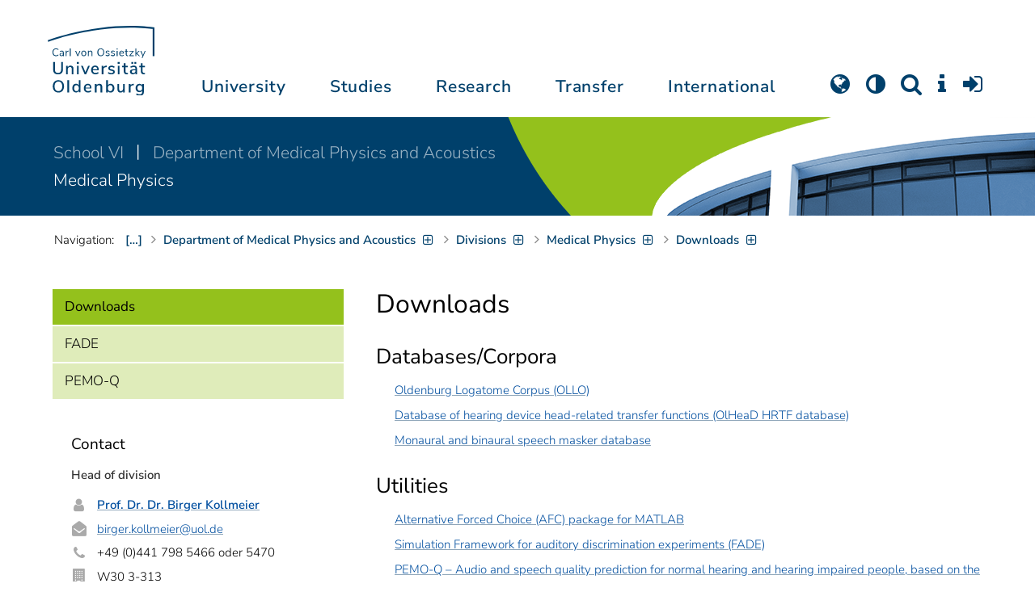

--- FILE ---
content_type: text/html; charset=utf-8
request_url: https://uol.de/en/mediphysics/downloads
body_size: 13868
content:
<!DOCTYPE html>
<html class="uol" lang="en">
<head>
    <meta charset="utf-8">

<!-- 
	This website is powered by TYPO3 - inspiring people to share!
	TYPO3 is a free open source Content Management Framework initially created by Kasper Skaarhoj and licensed under GNU/GPL.
	TYPO3 is copyright 1998-2026 of Kasper Skaarhoj. Extensions are copyright of their respective owners.
	Information and contribution at https://typo3.org/
-->


<title>Downloads // University of Oldenburg</title>
<meta http-equiv="x-ua-compatible" content="IE=edge">
<meta name="generator" content="TYPO3 CMS">
<meta name="robots" content="index, follow">
<meta name="viewport" content="width=device-width, initial-scale=1">
<meta name="apple-mobile-web-app-title" content="Carl von Ossietzky Universität Oldenburg">


<link rel="stylesheet" href="/_assets/d433799a7157dc4ba6bb3ee09f89cb2e/Assets/Css/fonts.css?1769091518" media="all">
<link rel="stylesheet" href="/typo3temp/assets/compressed/media2click-cf52221afda840b4772c55ad85526fef.css?1769091621" media="all">
<link rel="stylesheet" href="/typo3temp/assets/compressed/ecb3e01623a42af68084ccb4b40d310f-57e375b349977061a3be8880c79a5126.css?1769091621" media="all">
<link rel="stylesheet" href="/typo3temp/assets/compressed/ods_osm-999a60e81ad17ed8cbd5a0f9a61a5783.css?1769091621" media="all">
<link rel="stylesheet" href="/typo3temp/assets/compressed/bootstrap.min-dbcf6717c58100fa862f75362380fe4b.css?1769091621" media="all">
<link rel="stylesheet" href="/typo3temp/assets/compressed/uol-fontawesome-3c158a9c600f4bb0e0cad33e5da33075.css?1769091621" media="all">
<link rel="stylesheet" href="/typo3temp/assets/compressed/flexslider-ea9f297607ef537c09211b61422834e7.css?1769091621" media="all">
<link rel="stylesheet" href="/typo3temp/assets/compressed/uol-flexslider-6dcbf59f5a66e4cf647311acc3d10b73.css?1769091621" media="all">
<link rel="stylesheet" href="/typo3temp/assets/compressed/magnific-popup-9abcf9bd262b29b8cb7089f409dd1d58.css?1769091621" media="all">
<link rel="stylesheet" href="/typo3temp/assets/compressed/owl.carousel.min-c67668cd94556189199315cf71aec862.css?1769091621" media="all">
<link rel="stylesheet" href="/typo3temp/assets/compressed/owl.theme.default-89109fafc2bf40de50f9fedcd811b08f.css?1769091621" media="all">
<link rel="stylesheet" href="/typo3temp/assets/compressed/perfect-scrollbar-4b05ba20d2d09f04836ee586a148e998.css?1769091621" media="all">
<link rel="stylesheet" href="/typo3temp/assets/compressed/uol-b5fac7216b22f4a4fe05fa88b4def2db.css?1769091621" media="all">
<link rel="stylesheet" href="/typo3temp/assets/compressed/jquery.fancybox.min-f8f3d12cc99ad6faf6c63e25ecc309c8.css?1769091621" media="all">
<link rel="stylesheet" href="/typo3temp/assets/compressed/custom-4d23fe6015f5a3be3ab2b7e3d8a9f872.css?1769091621" media="all">



<script src="/typo3temp/assets/compressed/hasjs-a533ac8bd1a914ba7ca31951a5df8f65.js?1769091621"></script>
<script src="/typo3temp/assets/compressed/jquery-3.6.0.min-e7199456bf076d0bbd13047c3109c9ad.js?1769091621"></script>
<script src="/typo3temp/assets/compressed/popper.min-14c23b2dd425e0a3c89333285fc6f186.js?1769091621"></script>
<script src="/typo3temp/assets/compressed/ekko-lightbox.min-3c473e0a339f010c07feca90d2720288.js?1769091621"></script>
<script>
    const m2cCookieLifetime = "7";
</script>

<!--[if lt IE 9]>
<script src="https://oss.maxcdn.com/html5shiv/3.7.2/html5shiv.min.js"></script>
<script src="https://oss.maxcdn.com/respond/1.4.2/respond.min.js"></script>
<link rel="stylesheet" type="text/css" href="/typo3conf/ext/unioltemplate/Resources/Public/Assets/Css/vc_lte_ie9.min.css" media="screen">
<![endif]-->
<!--[if IE  8]>
<link rel="stylesheet" type="text/css" href="/typo3conf/ext/unioltemplate/Resources/Public/Assets/Css/vc-ie8.min.css" media="screen">
<![endif]-->
<script>
var prefersDarkScheme;
var currentTheme;
function checkDarkMode() {
  prefersDarkScheme = window.matchMedia("(prefers-color-scheme: dark)");
  currentTheme = localStorage.getItem("color-mode");
  if (currentTheme == "dark") {
    document.documentElement.setAttribute("data-colormode", "dark");
  } else if (currentTheme == "light") {
    document.documentElement.setAttribute("data-colormode", "light");
  } else {
    if(prefersDarkScheme.matches) {
      document.documentElement.setAttribute("data-colormode", "system-dark");
    } else {
      document.documentElement.setAttribute("data-colormode", "system-light");
    }
  }
  setTimeout(checkDarkMode, 5000);
  return currentTheme;
}
checkDarkMode();
</script>

	<link rel="apple-touch-icon" sizes="180x180" href="/_assets/d433799a7157dc4ba6bb3ee09f89cb2e/Assets/Images/apple-touch-icon.png?v=3&amp;1769091519">
	<link rel="icon" type="image/png" href="/_assets/d433799a7157dc4ba6bb3ee09f89cb2e/Assets/Images/apple-touch-icon-120x120.png?v=3&amp;1769091519" sizes="120x120">
	<link rel="icon" type="image/png" href="/_assets/d433799a7157dc4ba6bb3ee09f89cb2e/Assets/Images/apple-touch-icon-152x152.png?v=3&amp;1769091519" sizes="152x152">
	<link rel="icon" type="image/png" href="/_assets/d433799a7157dc4ba6bb3ee09f89cb2e/Assets/Images/android-chrome-192x192.png?v=3&amp;1769091519" sizes="192x192">
	<link rel="icon" type="image/png" href="/_assets/d433799a7157dc4ba6bb3ee09f89cb2e/Assets/Images/android-chrome-512x512.png?v=3&amp;1769091519" sizes="512x512">
	<link rel="icon" type="image/png" href="/_assets/d433799a7157dc4ba6bb3ee09f89cb2e/Assets/Images/favicon-16x16.png?v=5&amp;1769091519" sizes="16x16">
	<link rel="icon" type="image/png" href="/_assets/d433799a7157dc4ba6bb3ee09f89cb2e/Assets/Images/favicon-32x32.png?v=4&amp;1769091519" sizes="32x32">
	<link rel="manifest" href="/_assets/d433799a7157dc4ba6bb3ee09f89cb2e/Assets/Images/site.webmanifest?v=1&amp;1769091519">
	<link rel="mask-icon" href="/_assets/d433799a7157dc4ba6bb3ee09f89cb2e/Assets/Images/safari-pinned-tab.svg?v=1&amp;1769091519" color="#0059ab">
	<link rel="shortcut icon" href="/_assets/d433799a7157dc4ba6bb3ee09f89cb2e/Assets/Images/favicon-16x16.png?v=5&amp;1769091519">
	<meta name="msapplication-TileColor" content="#da532c">
	<meta name="msapplication-TileImage" content="/_assets/d433799a7157dc4ba6bb3ee09f89cb2e/Assets/Images/mstile-150x150.png?v=1&amp;1769091519">
	<meta name="theme-color" content="#ffffff">






<link rel="canonical" href="https://uol.de/en/mediphysics/downloads">

<link rel="alternate" hreflang="de-DE" href="https://uol.de/mediphysik/downloads">
<link rel="alternate" hreflang="en-US" href="https://uol.de/en/mediphysics/downloads">
<link rel="alternate" hreflang="x-default" href="https://uol.de/mediphysik/downloads">
<script type="application/ld+json" id="ext-schema-jsonld">{"@context":"https://schema.org/","@type":"WebPage"}</script>
</head>
<body id="p20108" class=" t3 header-3 layout0">
<div id="wrapper" class="default">
    <nav id="sprungnavi">
	<p><a href="#sprung_sprache" accesskey="1"><strong>Navigation</strong></a> [<code>Access-Key 1</code>]</p>
	<ul>
		<li><a id="sprung_sprache" accesskey="8" href="#language_menu" lang="en">Choose other language</a> [<code>Access-Key 8</code>]</li>
		<li><a id="sprung_inhalt" accesskey="2" href="#content">Zum Inhalt springen</a> [<code>Access-Key 2</code>]</li>
		<li><a id="sprung_suche" href="#searchform">Zur Suche springen</a> [<code>Access-Key 4</code>]</li>
		<li><a id="sprung_hauptnavi" accesskey="6" href="#nav-top">Zur Hauptnavigation springen</a> [<code>Access-Key 6</code>]</li>
		<li><a id="sprung_zielgr" accesskey="9" href="#zielgruppennavi">Zur Zielgruppennavigation springen</a> [<code>Access-Key 9</code>]</li>
		<li><a id="sprung_bc" accesskey="7" href="#navizeile">Zur Brotkrumennavigation springen</a> [<code>Access-Key 7</code>]</li>
		<li><a id="sprung_acc" href="/barrierefreiheit">Informationen zur Barrierefreiheit</a></li>
	</ul>
</nav>

<header id="header" class="main-header header-3">
	<div id="header-container" class="container">
		<div id="uol_logo" class="header-logo">
			<a title="Carl von Ossietzky Universität Oldenburg - Offen für neue Wege." rel="home" href="/en/">
				<img width="132" height="85"
					src="/_assets/d433799a7157dc4ba6bb3ee09f89cb2e/Assets/Images/UOL-Logo.svg?1769091519" style="width:132px" alt="Carl von Ossietzky Universität Oldenburg"/>

			</a>
		</div>

		<div id="mainmenu" class="menu-main-inner">
			<nav id="nav-mega" role="navigation"><ul id="nav-top" class="nav nav-menu level-1"><li id="menu-item-57057" class="nav-item item-1"><a href="/en/about" title="University">University</a><ul class="row level-2 uol-submenu"><li class="btn-portal"><a href="/en/about">About the University</a></li><li id="menu-item-57081" class="menu-item item-1 menu-col-mode-0"><a href="/en/outline" title="Profile">Profile</a><ul class="level-3"><li><a href="/en/outline" title="About">About</a></li><li><a href="/en/equal-opportunities" title="Equal Opportunities">Equal Opportunities</a></li><li><a href="/en/digitalisation" title="Digitalisation">Digitalisation</a></li><li><a href="/en/climate-action-and-sustainability" title="Climate Action and Sustainability">Climate Action and Sustainability</a></li><li><a href="/en/teaching-mission-statement" title="Mission statement on Teaching">Mission statement on Teaching</a></li><li><a href="/en/outline/history" title="Historical dates">Historical dates</a></li><li><a href="/en/outline/naming-chronology" title="Chronology of the naming">Chronology of the naming</a></li><li><a href="/en/pictures" title="Pictures of the university">Pictures of the university</a></li><li><a href="/en/contact" title="Contact, Maps and Directions">Contact, Maps and Directions</a></li></ul></li><li id="menu-item-57072" class="menu-item item-2 menu-col-mode-0"><a href="/en/news" title="News">News</a><ul class="level-3"><li><a href="/en/news" title="News articles">News articles</a></li><li><a href="/en/jobs" title="Jobs">Jobs</a></li><li><a href="/en/eventcalendar" title="Event calendar">Event calendar</a></li><li><a href="/en/einblicke" title="EINBLICKE - research magazine">EINBLICKE - research magazine</a></li><li><a href="/en/uni-info" title="UNI-INFO - university newspaper">UNI-INFO - university newspaper</a></li></ul></li><li id="menu-item-57058" class="menu-item item-3 menu-col-mode-0"><a href="/en/institutions" title="Institutions">Institutions</a><ul class="level-3"><li><a href="/en/board" title="Presidential board">Presidential board</a></li><li><a href="/en/bodies" title="Bodies">Bodies</a></li><li><a href="/en/central-administration" title="Central administration and units of the presidential board">Central administration and units of the presidential board</a></li><li><a href="/en/bis" title="University library">University library</a></li><li><a href="/en/institutions" title="Institutions (A-Z)">Institutions (A-Z)</a></li><li><a href="/en/organisation-chart" title="Organisation chart of the university">Organisation chart of the university</a></li></ul></li><li id="menu-item-57065" class="menu-item item-4 menu-col-mode-0"><a href="/en/schools" title="Schools and Departments">Schools and Departments</a><ul class="level-3"><li><a href="/en/school1" title="School I: School of educational and social sciences">School I: School of educational and social sciences</a></li><li><a href="/en/school2" title="School II: School of computing science, business administration, economics, and law">School II: School of computing science, business administration, economics, and law</a></li><li><a href="/en/school3" title="School III: School of linguistics and cultural studies">School III: School of linguistics and cultural studies</a></li><li><a href="/en/fk4" title="School IV: School of humanities and social sciences">School IV: School of humanities and social sciences</a></li><li><a href="/en/school5" title="School V: School of mathematics and science">School V: School of mathematics and science</a></li><li><a href="/en/school6" title="School VI: School of medicine and health sciences">School VI: School of medicine and health sciences</a></li></ul></li></ul></li><li id="menu-item-57022" class="nav-item item-2"><a href="/en/students" title="Studies">Studies</a><ul class="row level-2 uol-submenu"><li class="btn-portal"><a href="/en/students">Student InfoPortal</a></li><li id="menu-item-57046" class="menu-item item-1 menu-col-mode-0">Study decision<ul class="level-3"><li><a href="/en/students/degree-programmes" title="Degree programmes">Degree programmes</a></li><li><a href="/en/students/application" title="Application and enrolment">Application and enrolment</a></li><li><a href="/en/students/campus-life" title="Campus life">Campus life</a></li><li><a href="/en/students/fees/financing-your-studies" title="Financing your studies">Financing your studies</a></li></ul></li><li id="menu-item-57036" class="menu-item item-2 menu-col-mode-0"><a href="/en/students/study-organisation" title="Study organisation">Study organisation</a><ul class="level-3"><li><a href="/en/students/study-entry" title="Study entry">Study entry</a></li><li><a href="https://elearning.uni-oldenburg.de/dispatch.php/search/angebot?trail%5Bindex%5D%5Bname%5D=Studienangebot+von+A+bis+Z&amp;trail%5Bindex%5D%5Bactn%5D=index&amp;cancel_login=1" target="target=_blank" rel="noreferrer" title="Course catalogue">Course catalogue</a></li><li><a href="/en/students/timetable" title="Creating timetable">Creating timetable</a></li><li><a href="/en/students/academic-calendar" title="Academic calendar">Academic calendar</a></li><li><a href="/en/students/exams" title="Exams">Exams</a></li><li><a href="/en/students/recognition" title="Recognition">Recognition</a></li><li><a href="/en/students/enrolment-affairs" title="Enrolment affairs">Enrolment affairs</a></li><li><a href="/en/students/workshops" title="Further workshops">Further workshops</a></li><li><a href="/en/students/fees" title="Fees and financing">Fees and financing</a></li></ul></li><li id="menu-item-57029" class="menu-item item-3 menu-col-mode-0"><a href="/en/students/perspectives-after-graduation" title="Perspectives after graduation">Perspectives after graduation</a><ul class="level-3"><li><a href="/en/careerday" title="Career Day">Career Day</a></li><li><a href="/en/career-advice" title="Career counselling">Career counselling</a></li><li><a href="/en/zskb/counselling/doctorate" title="Doing a PhD">Doing a PhD</a></li><li><a href="/en/alumni-relations" title="Alumni">Alumni</a></li><li><a href="/en/giz" title="Setting up business">Setting up business</a></li></ul></li><li id="menu-item-57023" class="menu-item item-4 menu-col-mode-0"><a href="/en/c3l" title="Lifelong Learning">Lifelong Learning</a><ul class="level-3"><li><a href="/en/c3l" title="Part-time bachelor&#039;s and master&#039;s degrees for working professionals">Part-time bachelor's and master's degrees for working professionals</a></li><li><a href="/en/teaching/higher-education/zertifikat" title="Higher education didactics certificate">Higher education didactics certificate</a></li><li><a href="/en/c3l/guest-students" title="Guest students">Guest students</a></li><li><a href="/en/c3l/open-university" title="Open university">Open university</a></li></ul></li></ul></li><li id="menu-item-56994" class="nav-item item-3"><a href="/en/academic-research" title="Research">Research</a><ul class="row level-2 uol-submenu"><li class="btn-portal"><a href="/en/academic-research">Academic Research</a></li><li id="menu-item-57014" class="menu-item item-1 menu-col-mode-0"><a href="/en/academic-research" title="Research">Research</a><ul class="level-3"><li><a href="/en/guiding-themes-research-areas" title="Research profile of the university">Research profile of the university</a></li><li><a href="/en/excellencestrategy" title="Excellence strategy">Excellence strategy</a></li><li><a href="/en/academic-research/collaborative-research-projects" title="Collaborative research projects">Collaborative research projects</a></li><li><a href="/en/academic-research/junior-research-groups" title="Junior research groups">Junior research groups</a></li><li><a href="/en/academic-research/centres" title="Centres">Centres</a></li><li><a href="/en/academic-research/non-university-research-institutions-on-campus" title="Non-university research institutions on campus">Non-university research institutions on campus</a></li><li><a href="/en/academic-research/quality-assurance" title="Quality assurance">Quality assurance</a></li></ul></li><li id="menu-item-60096" class="menu-item item-2 menu-col-mode-0"><a href="/en/academic-research/academic-career-paths" title="Academic Career Paths">Academic Career Paths</a><ul class="level-3"><li><a href="/en/academic-research/academic-career-paths/strategic" title="Strategic">Strategic</a></li><li><a href="/en/research/academic-career-paths/prospective-doctoral-candidates" title="Prospective doctoral candidates">Prospective doctoral candidates</a></li><li><a href="/en/academic-research/academic-career-paths/doctoral-candidates" title="Doctoral candidates">Doctoral candidates</a></li><li><a href="/en/research/academic-career-paths/postdocs" title="Postdocs">Postdocs</a></li><li><a href="/en/research/academic-career-paths/junior-professorship-and-junior-research-group-leader" title="Junior professorship and junior research group leader">Junior professorship and junior research group leader</a></li><li><a href="/en/academic-research/academic-career-paths/leadership-in-science" title="Leadership in science">Leadership in science</a></li><li><a href="/en/academic-research/academic-career-paths/alliances-and-networks" title="Alliances and Networks">Alliances and Networks</a></li></ul></li><li id="menu-item-56995" class="menu-item item-3 menu-col-mode-0"><a href="/en/academic-research/researchfunding" title="Funding and advice">Funding and advice</a><ul class="level-3"><li><a href="/en/academic-research/funding-by-the-university/young-reseachers-fellowship" title="Funding by the university of Oldenburg">Funding by the university of Oldenburg</a></li><li><a href="/en/researchfunding/national-funding" title="National funding">National funding</a></li><li><a href="/en/researchfunding/international-funding" title="International funding">International funding</a></li><li><a href="/en/promotingyoungresearchers" title="Funding in qualification stages">Funding in qualification stages</a></li><li><a href="/en/researchfunding/scientific-awards-and-miscellaneous-supporting-grants" title="Scientific awards and miscellaneous supporting grants">Scientific awards and miscellaneous supporting grants</a></li></ul></li></ul></li><li id="menu-item-113611" class="nav-item item-4"><a href="/en/transfer" title="Transfer">Transfer</a><ul class="row level-2 uol-submenu"><li class="btn-portal"><a href="/en/transfer">Knowledge and Technology Transfer</a></li><li id="menu-item-113653" class="menu-item item-1 menu-col-mode-0"><a href="/en/transfer/knowledge-transfer" title="Knowledge transfer">Knowledge transfer</a><ul class="level-3"><li><a href="/en/academic-research/knowledge-transfer" title="Science communication">Science communication</a></li><li><a href="/en/transfer/knowledge-transfer/region" title="Transfer to the region">Transfer to the region</a></li><li><a href="/en/c3l" title="Lifelong learning (C3L)">Lifelong learning (C3L)</a></li></ul></li><li id="menu-item-113654" class="menu-item item-2 menu-col-mode-0"><a href="/en/transfer/technology-and-patents" title="Technology transfer">Technology transfer</a><ul class="level-3"><li><a href="/en/transfer/technology-and-patents/patents-and-property-rights" title="Patents and licences">Patents and licences</a></li><li><a href="/en/transfer/affiliated-institutes" title="An-Institutes">An-Institutes</a></li><li><a href="/en/transfer/technology-and-patents/science-and-business" title="Business partnerships">Business partnerships</a></li></ul></li><li id="menu-item-113655" class="menu-item item-3 menu-col-mode-0"><a href="/en/giz" title="start-up support">start-up support</a><ul class="level-3"><li><a href="/en/giz" title="Start-up and Innovation Centre (GIZ)">Start-up and Innovation Centre (GIZ)</a></li><li><a href="/en/giz/start-up-support" title="Advice and funding">Advice and funding</a></li><li><a href="/en/giz/events" title="Formats and events">Formats and events</a></li><li><a href="/en/giz/startups" title="Startup-Portraits">Startup-Portraits</a></li><li><a href="/en/giz/entrepreneurship-courses" title="Chairs for Entrepreneurship &amp; Innovation Management">Chairs for Entrepreneurship & Innovation Management</a></li><li><a href="/en/giz/ueber-das-giz/cooperation" title="Networks &amp; Partnerships">Networks & Partnerships</a></li></ul></li><li id="menu-item-113656" class="menu-item item-4 menu-col-mode-0"><a href="/en/transfer/places" title="Places of transfer">Places of transfer</a><ul class="level-3"><li><a href="/en/transfer/offers-at-the-innovation-campus" title="Innovation campus">Innovation campus</a></li><li><a href="/en/academic-research/knowledge-transfer/schlaues-haus-oldenburg" title="Schlaues Haus Oldenburg (SHO)">Schlaues Haus Oldenburg (SHO)</a></li><li><a href="/en/botanical-garden" title="Botanical garden">Botanical garden</a></li></ul></li></ul></li><li id="menu-item-56972" class="nav-item item-5"><a href="/en/international" title="International">International</a><ul class="row level-2 uol-submenu"><li class="btn-portal"><a href="/en/international">University of Oldenburg - International</a></li><li id="menu-item-56988" class="menu-item item-1 menu-col-mode-0"><a href="/en/welcome-to-oldenburg" title="Welcome to Oldenburg!">Welcome to Oldenburg!</a><ul class="level-3"><li><a href="/en/study-in-oldenburg" title="International degree students">International degree students</a></li><li><a href="/en/exchange-studies" target="_blank" title="International exchange students">International exchange students</a></li><li><a href="/en/international-researchers-and-staff-in-oldenburg/international-doctoral-candidates" title="International doctoral candidates">International doctoral candidates</a></li><li><a href="/en/international-researchers-and-staff" title="International researchers / postdocs / university staff">International researchers / postdocs / university staff</a></li><li><a href="/en/refugees" title="Services and programmes for refugees">Services and programmes for refugees</a></li></ul></li><li id="menu-item-56982" class="menu-item item-2 menu-col-mode-0"><a href="/en/international#c316300" title="International destinations">International destinations</a><ul class="level-3"><li><a href="/en/going-abroad" title="Students">Students</a></li><li><a href="/en/academic-research/academic-career-paths/doctoral-candidates#c758490" title="Doctoral candidates">Doctoral candidates</a></li><li><a href="/en/research/academic-career-paths/postdocs#c706212" title="Postdocs">Postdocs</a></li><li><a href="/en/io/funding-of-international-mobility-and-cooperation" title="Researchers">Researchers</a></li><li><a href="/en/erasmus-stt" title="University staff">University staff</a></li></ul></li><li id="menu-item-56978" class="menu-item item-3 menu-col-mode-0"><a href="/en/international" title="Global network">Global network</a><ul class="level-3"><li><a href="/en/partnerships" title="Partner universities">Partner universities</a></li><li><a href="/en/partnerships/strategic-partner-universities" title="Strategic partner universities">Strategic partner universities</a></li><li><a href="/en/erasmus" title="Erasmus+ programme">Erasmus+ programme</a></li><li><a href="/en/international/projects" title="International Project Showcase">International Project Showcase</a></li><li><a href="/en/international/international-project-funding" title="Promotion of international projects">Promotion of international projects</a></li><li><a href="/en/io/national-code-of-conduct" title="National code of conduct on foreign students">National code of conduct on foreign students</a></li></ul></li><li id="menu-item-56973" class="menu-item item-4 menu-col-mode-0"><a href="/en/international#c316297" title="International university">International university</a><ul class="level-3"><li><a href="/en/internationalisation-strategy" title="Internationalisation strategy">Internationalisation strategy</a></li><li><a href="/en/students/international-degree-programmes" title="International degree programmes">International degree programmes</a></li><li><a href="/en/school3/language-centre" title="Language courses">Language courses</a></li><li><a href="/en/internationalisation-at-home" title="Student networking">Student networking</a></li><li><a href="/en/glossary" title="University terms German-English">University terms German-English</a></li><li><a href="/en/lehramtinternational" title="Internationalising teacher education">Internationalising teacher education</a></li></ul></li></ul></li></ul></nav>
		</div>

		
		<ul id="service_nav" class="nav nav-pills pull-right nav-service">
			<li id="service_lang">
				<a href="#tab-language-menu-mobile" data-toggle="tab"><i class="fa fa-globe"></i></a>
			</li>
			<li id="service_colormode">
				<a href="#tab-colormode-mobile" data-toggle="tab" title="Dark mode"><i class="fa fa-adjust"></i></a>
			</li>
			<li id="service_search">
				<a href="#tab-search-mobile" accesskey="4" data-toggle="tab"><i class="fa fa-search"></i></a>
			</li>
			<li id="service_info">
				<a href="#tab-info-mobile" data-toggle="tab"><i class="fa fa-info"></i></a>
			</li>
			<li id="service_login">
				<a href="#tab-login-mobile" data-toggle="tab"><i class="fa fa-sign-in"></i></a>
			</li>
		</ul>
		

		<div class="x-nav-menu-toggle">
			<div class="x-nav-menu-toggle-inner">
				<div class="x-nav-menu-toggle-icon"><span></span></div>
			</div>
		</div>

		<div id="tab-mobile" class="tab-content">
			<div class="tab-pane fade popover" id="tab-language-menu-mobile">
				<h4 class="lang_de">Sprache wechseln</h4>
				<h4 class="lang_en">Change Language</h4>
					
					<ul id="language_menu_mobile" class="language-menu">
						
							
									
										<li class="NO SPC flag_de">
											<a class="linked-language" href="/mediphysik/downloads" title="Deutsch"><span class="langcode">de</span>Deutsch</a>
										</li>
									
								
						
							
									<li class="CUR flag_en">
										<span class="langcode">en</span>English
									</li>
								
						
							
									
								
						
							
									
								
						
							
									
								
						
							
									
								
						
							
									
								
						
							
									
								
						
							
									
								
						
					</ul>
					

				<span class="btn-close"><i class="fa fa-close"></i></span>
			</div>
			<div class="tab-pane fade popover" id="tab-colormode-mobile">
				<h4 class="lang_de">Hell-/Dunkelmodus</h4><h4 class="lang_en">Light mode / Dark mode</h4>
				<div id="colormode-wrap"><a class="color-mode__btn system"><span></span><b class="lang_de">Systemstandard</b><b class="lang_en">System standard</b></a>
					<a class="color-mode__btn light"><span></span><b class="lang_de">Hell</b><b class="lang_en">Light</b></a>
					<a class="color-mode__btn dark"><span></span><b class="lang_de">Dunkel</b><b class="lang_en">Dark</b></a>
					<!-- div class="colormode-bw"><input id="colormode_bw" name="colormodebw" type="checkbox"><label for="colormode_bw"><span class="lang_de">schwarz-weiß</span></label></div -->

				</div>
				<p class="text-center" style="margin-bottom:0"><a href="https://uol.de/p88187" class="button_inline lang_de">Info und Anleitung</a>
				<a href="https://uol.de/p88187en" class="button_inline lang_en">Info and instruction</a>
				</p>
				<span class="btn-close"><i class="fa fa-close"></i></span>
			</div>
			<div class="tab-pane fade popover" id="tab-search-mobile">
				<div id="search-wrap">
					<label for="suchfeld"><span class="lang_de">Suche</span> <span class="lang_en">Search</span></label>
					<form role="search" class="search-form" method="get" action="/suche" accept-charset="utf-8">
						<input type="text" value="" name="q" id="suchfeld">
						<p style="padding-left:2px"><input type="checkbox" id="s_extsuche" name="extsuche" value="goo" checked="checked" style="margin-right:4px"><label for="s_extsuche" style="cursor:pointer">&nbsp;<span class="lang_en">Embed&nbsp;</span><img src="https://uol.de/img/objekte/google.png" title="Google" alt="Google" style="height:1.3em;"><span class="lang_de">-Suche einbinden</span><span class="lang_en">&nbsp;search</span></label>
							<span class="google-dsgvo-hinweis lang_de">(Mit der Aktivierung der Google-Suche bestätigen Sie, dass Sie mit der Einbindung und der dazu erforderlichen Datenübermittlung an Google einverstanden sind.)</span>
							<span class="google-dsgvo-hinweis lang_en">(By activating Google Search, you confirm that you agree to the integration and the necessary data transfer to Google.)</span>
							<script>document.getElementById("s_extsuche").checked = localStorage.getItem("uol_extsuche") == 'goo' ? true : false;</script>
							<input type="hidden" name="ie" value="utf-8">
							<input type="hidden" name="oe" value="utf-8">
							<input type="hidden" name="cx" value="009619950304644246032:tmpbaar2o8i">
							<input type="hidden" name="cof" value="FORID:9">
							<input type="hidden" name="t3f" value="j">

						</p>
						<button type="submit"><span class="lang_de">suchen</span><span class="lang_en">search</span></button>
					</form>
				</div>
				<span class="btn-close"><i class="fa fa-close"></i></span>
			</div>
			<div class="tab-pane fade popover" id="tab-info-mobile">
				<ul class="sub-menu"><li class="menu-item menu-item-type-custom menu-item-object-custom"><a href="/en/alumni-relations" title="Alumni Relations">Alumni Relations</a></li><li class="menu-item menu-item-type-custom menu-item-object-custom"><a href="/en/employees" title="Information for employees">Information for employees</a></li><li class="menu-item menu-item-type-custom menu-item-object-custom"><a href="/en/c3l/guest-students" title="Guest Students">Guest Students</a></li><li class="menu-item menu-item-type-custom menu-item-object-custom"><a href="/en/refugees" title="Services and Programmes for Refugees">Refugees</a></li><li class="menu-item menu-item-type-custom menu-item-object-custom"><a href="/en/giz" title="Entrepreneurs">Entrepreneurs</a></li><li class="menu-item menu-item-type-custom menu-item-object-custom"><a href="/en/welcome-to-oldenburg" title="International people">International people</a></li><li class="menu-item menu-item-type-custom menu-item-object-custom"><a href="/en/teaching" title="For lecturers and students">For lecturers and students</a></li><li class="menu-item menu-item-type-custom menu-item-object-custom"><a href="/en/students/study-organisation" title="Students">Students</a></li><li class="menu-item menu-item-type-custom menu-item-object-custom"><a href="/en/academic-research/academic-career-paths" title="Early Career Researchers">Early Career Researchers</a></li></ul>
				<span class="btn-close"><i class="fa fa-close"></i></span>
			</div>
			<div class="tab-pane fade popover" id="tab-login-mobile">
				<h4>Login</h4>
				<ul class="cleanmenu geweitet logins">
					<li id="studip-mobil">
						<a id="siplogo" class="loginlink" href="https://elearning.uni-oldenburg.de"
							 title="Stud.IP - Campus- und Lernmanagementsystem ">CampusPortal&nbsp;<span style="display: inline-block; background-image: url(/_assets/d433799a7157dc4ba6bb3ee09f89cb2e/Assets/Images/studip_logo.svg?v=1723061785); height: 22px; width: 64px; background-size: contain; background-repeat: no-repeat;"></span>
						</a>
					</li>
					<li id="peoeip-desktop">
						<a id="peoeiplink" class="loginlink" href="https://personalentwicklung.elearning.uni-oldenburg.de/" title="Personalweiterbildung PEOE.IP"><span class="lang_de">Personalweiterbildung</span><span class="lang_en">Staff training</span>&nbsp;<span id="head_peoeiplogo" style="display: inline-block; background-image: url(/_assets/d433799a7157dc4ba6bb3ee09f89cb2e/Assets/Images/peoeip-logo.svg?v=1723061785); height: 22px; width: 64px; background-size: contain; background-repeat: no-repeat;"></span>
					  </a>
					</li>
					<li id="verwportal-desktop"><a id="verwaltlink" class="loginlink" href="https://uol.de/verwaltungsportal" title="Portal der Verwaltung"><span class="lang_de">Portal der Verwaltung</span><span class="lang_en">Portal of the Administration</span></a>
					</li>
					<li id="bewerbungsportale"><h4>Application portal for study places</h4>
<ul class="geweitet"> 	<li><a href="https://my.uni-assist.de/" target="_blank" title="uni-assist - My assist">Uni-assist:<em> </em>for international applicants</a></li> </ul></li>

				</ul>

				<span class="btn-close"><i class="fa fa-close"></i></span>
			</div>
		</div>
	</div>

</header>

    <div id="wrapper-content" class="clearfix test2">
        











<div id="instbar">
    <div class="inner">

        

        
            
                    <div class="fk kurz">
                        <a title="School VI - Medicine and Health Sciences" href="/en/school6">
                            School VI
                        </a>
                    </div>
                
        
        
        
            <div class="einr">
                <a title="Department of Medical Physics and Acoustics" href="/en/mediphysics-acoustics">
                    Department of Medical Physics and Acoustics
                </a>
            </div>
        
        
        
            <div class="abt">
                <a href="/en/mediphysics-acoustics/mediphysics">
                    Medical Physics
                </a>
            </div>
        
    </div>
</div>

        <main class="site-content-page">
            <div class="container">
                

<div id="content">
	
	<div id="content_header">




    

<div id="navizeile_platzhalter"><nav id="navizeile" aria-label="breadcrumb"><span id="bclabel">Navigation:</span><ol aria-describedby="bclabel"><li id="navp3" class="bcitem hide-sub- curifsub"><a href="/en/" target="_top" class="bclink"><span>Home</span></a><ul class="sublinks" id="navcount3"><li><a href="/en/about" target="_top">About the University</a></li><li><a href="/en/students" target="_top">Students</a></li><li><a href="/en/academic-research" target="_top">Academic Research</a></li><li><a href="/en/transfer" target="_top">Knowledge and Technology Transfer</a></li><li><a href="/en/international" target="_top">International</a></li></ul></li><li id="navp14" class="bcitem hide-sub- curifsub"><a href="/en/about" target="_top" class="bclink"><span>About the University</span></a><ul class="sublinks" id="navcount14"><li><a href="/en/outline" target="_top">Profile of the university</a></li><li><a href="/en/news" target="_top">News</a></li><li><a href="/en/administration-and-organisation" target="_top">Administration and Organisation</a></li><li><a href="/en/schools" target="_top">Schools</a></li><li><a href="/en/institutions" target="_top">Institutions</a></li><li><a href="/en/jobs" target="_top">Job vacancies</a></li><li><a href="/en/contact" target="_top">Maps and Directions</a></li><li><a href="/en/information-for" target="_top">Information for ...</a></li></ul></li><li id="navp8" class="bcitem hide-sub- curifsub"><a href="/en/schools" target="_top" class="bclink"><span>Schools</span></a><ul class="sublinks" id="navcount8"><li><a href="/en/school1" target="_top">I. School of Educational and Social Sciences</a></li><li><a href="/en/school2" target="_top">II. School of Computing Science, Business Administration, Economics, and Law</a></li><li><a href="/en/school3" target="_top">III. School of Linguistics and Cultural Studies</a></li><li><a href="/en/fk4" target="_top">IV. School of Humanities and Social Sciences</a></li><li><a href="/en/school5" target="_top">V. School of Mathematics and Science</a></li><li><a href="/en/school6" target="_top">School VI - Medicine and Health Sciences</a></li><li><a href="/en/schools" target="_top">&ndash; Overview: Schools / Departments / Working Groups</a></li></ul></li><li id="navp29" class="bcitem hide-sub- curifsub"><a href="/en/school6" target="_top" class="bclink"><span>School VI</span></a><ul class="sublinks" id="navcount29"><li><a href="/en/school6/profile-and-structure" target="_top">Profile and Structure</a></li><li><a href="/en/school6/studies-teaching" target="_top">Studies & Teaching</a></li><li><a href="/en/school6/clinical-partner" target="_top">Clinical partner</a></li><li><a href="/en/school6/research-at-umo" target="_top">Research at UMO</a></li><li><a href="/en/school6/early-career" target="_top">Early career researchers</a></li><li><a href="/en/school6/international" target="_top">International Affairs</a></li><li><a href="/en/school6/equal-opportunity" target="_top">Equal Opportunity</a></li></ul></li><li id="navp26388" class="bcitem hide-sub- curifsub"><a href="/en/mediphysics-acoustics" target="_top" class="bclink"><span>Department of Medical Physics and Acoustics</span></a><ul class="sublinks" id="navcount26388"><li><a href="/en/mediphysics-acoustics/department" target="_top">Department</a></li><li><a href="/en/mediphysics-acoustics/divisions" target="_top">Divisions</a></li><li><a href="/en/mediphysics-acoustics/professorships" target="_top">Professorships</a></li><li><a href="/en/mediphysics-acoustics/studies-and-teaching" target="_top">Studies and teaching</a></li><li><a href="/en/night-of-hearing" target="_top">Night of Hearing</a></li><li><a href="/en/mediphysics-acoustics/job-offers" target="_top">Job offers</a></li></ul></li><li id="navp36953" class="bcitem hide-sub- curifsub"><a href="/en/mediphysics-acoustics/divisions" target="_top" class="bclink"><span>Divisions</span></a><ul class="sublinks" id="navcount36953"><li><a href="/en/mediphysics-acoustics/acoustics" target="_top">Acoustics</a></li><li><a href="/en/auditory-signal-processing" target="_top">Auditory Signal Processing</a></li><li><a href="/en/mediphysics-acoustics/divisions/hearing-speech-and-neurotechnology" target="_top">Hearing, Speech and Neurotechnology</a></li><li><a href="/en/communication-acoustics" target="_top">Communication Acoustics</a></li><li><a href="/en/mediphysics-acoustics/mediphysics" target="_top">Medical Physics</a></li><li><a href="/en/mediphysics-acoustics/medical-radiation-physics" target="_top">Medical Radiation Physics and Space Environment</a></li><li><a href="/en/mediphysics-acoustics/physiology-and-modeling-of-auditory-perception" target="_top">Physiology and Modeling of Auditory Perception</a></li><li><a href="/en/mediphysics-acoustics/sigproc" target="_top">Signal Processing</a></li><li><a href="/en/speech-technology" target="_top">Speech Technology and Hearing Aids</a></li><li><a href="/en/mediphysics-acoustics/former-research-groups" target="_top">-- Former research groups</a></li></ul></li><li id="navp19814" class="bcitem hide-sub- curifsub"><a href="/en/mediphysics-acoustics/mediphysics" target="_top" class="bclink"><span>Medical Physics</span></a><ul class="sublinks" id="navcount19814"><li><a href="/en/mediphysics-acoustics/mediphysics/arbeitsgruppen" target="_top">Labs</a></li><li><a href="/en/mediphysics-acoustics/mediphysics/projects" target="_top">Projects</a></li><li><a href="/en/mediphysics-acoustics/mediphysics/staff" target="_top">Staff</a></li><li><a href="/en/mediphysics/downloads" target="_top">Downloads</a></li><li><a href="/en/mediphysics-acoustics/mediphysics/jobs" target="_top">Jobs</a></li><li><a href="/en/mediphysics/links" target="_top">Links</a></li></ul></li><li id="navp20108" class="bcitem hide-sub- curifsub"><a href="/en/mediphysics/downloads" target="_top" class="bclink"><span>Downloads</span></a><ul class="sublinks" id="navcount20108"><li><a href="/en/mediphysics/downloads/fade" target="_top">FADE</a></li><li><a href="/en/mediphysics/downloads/pemo-q" target="_top">PEMO-Q</a></li></ul></li></ol></nav></div>



    <div id="headline">
        <h1>Downloads</h1>
    </div>

</div>

	<div class="row" id="content_body">
		<div id="left" class="col-lg-4">
			<nav id="left-nav"><h4><a href="/en/mediphysics/downloads">Downloads</a></h4><ul id="left-navi"><li class=""><a href="/en/mediphysics/downloads/fade">FADE</a></li><li class=""><a href="/en/mediphysics/downloads/pemo-q">PEMO-Q</a></li></ul></nav>

			
			<div id="kontaktblock">
						

	
			<div id="c267457" class="frame frame-default frame-type-textmedia frame-layout-0 closed">
				
					<a id="c267458"></a>
				
				
					



				
				

	
		

    
        <header>
            


    
            
                


    
            <h2 class="">
                Contact
            </h2>
        



            
        



            



            



        </header>
    



	


				
	
	<div class="ce-textpic ce-center ce-above ">
		
			



		

		
				<div class="ce-bodytext">
					
					<p><strong>Head of division</strong></p>
<p class="mit-icon person"><strong><a href="/en/mediphysics/staff/birger-kollmeier"><strong>Prof. Dr. Dr. Birger Kollmeier</strong></a></strong></p>
<p class="mit-icon email"><a href="mailto:birger.kollmeier@uol.de">birger.kollmeier@uol.de</a></p>
<p class="mit-icon tel">+49 (0)441 798 5466 oder 5470</p>
<p class="mit-icon raum">W30 3-313</p>
<p><strong>Office</strong></p>
<p class="mit-icon person"><strong><a href="https://uol.de/suche/person/KWarnken" target="_blank">Katja Warnken</a></strong></p>
<p class="mit-icon email"><a href="mailto:katja.warnken@uol.de">katja.warnken@uol.de</a></p>
<p class="mit-icon tel">+49 (0)441 798 5470</p>
<p class="mit-icon fax">+49 (0)441 798-3902</p>
<p class="mit-icon raum">W30 3-312<br></p>
<p class="mit-icon person"><strong>Kirsten Scheel</strong></p>
<p class="mit-icon email"><a href="mailto:kirsten.scheel@uol.de">kirsten.scheel@uol.de</a></p>
<p class="mit-icon tel"><a href="tel:+494417983813">+49 (0)441 798-3813</a></p>
<p class="mit-icon fax">+49 (0)441 798-3902</p>
<p class="mit-icon raum">W30 3-312</p>
<p><strong>Address (Mail address)</strong></p>
<p class="mit-icon pin">Medizinische Physik, Fakultät VI<br> Universität Oldenburg<br> 26111 Oldenburg</p>
<p class="mit-icon pin"><a href="/en/mediphysics-acoustics/department/location-how-to-find-us">Location / How to find us</a></p>
<p>For specific questions regarding one of our research topics, please contact the respective people directly (see <a href="/en/mediphysics-acoustics/mediphysics/staff">staff</a> list).</p>
				</div>
			

		
	</div>
	


				
					



				
				
					



				
			</div>
		


				</div>
			</div>
		<div id="main" tabindex="0" class="col-lg-8">
			



    <div id="headline_content">
        <h1>Downloads</h1>
    </div>


	<!-- #BeginEditable "Textkoerper" -->
			
			

			
				
						

	
			<div id="c53964" class="frame frame-default frame-type-textmedia frame-layout-0 closed">
				
					<a id="c247648"></a>
				
				
					



				
				

	
		

    
        <header>
            


    
            
                


    
            <h2 class="">
                Databases/Corpora
            </h2>
        



            
        



            



            



        </header>
    



	


				
	
	<div class="ce-textpic ce-center ce-above ">
		
			



		

		
				<div class="ce-bodytext">
					
					<ul class="geweitet"><li><a href="https://sirius.physik.uni-oldenburg.de/html/download_ollo.html" target="_blank" rel="noreferrer">Oldenburg Logatome Corpus (OLLO)</a></li><li><a href="/mediphysik/downloads/hearingdevicehrtfs">Database of hearing device head-related transfer functions (OlHeaD HRTF database)</a></li><li><a href="https://medi.uni-oldenburg.de/speechmasker/" target="_blank" rel="noreferrer"><span>Monaural and binaural speech masker database</span></a></li></ul>
				</div>
			

		
	</div>
	


				
					



				
				
					



				
			</div>
		



	
			<div id="c53966" class="frame frame-default frame-type-textmedia frame-layout-0 closed">
				
					<a id="c247650"></a>
				
				
					



				
				

	
		

    
        <header>
            


    
            
                


    
            <h2 class="">
                Utilities
            </h2>
        



            
        



            



            



        </header>
    



	


				
	
	<div class="ce-textpic ce-center ce-above ">
		
			



		

		
				<div class="ce-bodytext">
					
					<ul class="geweitet"> 	<li><a href="http://www.aforcedchoice.com" target="_blank" rel="noreferrer">Alternative Forced Choice (AFC) package for MATLAB</a></li> 	<li><a href="/en/mediphysics/downloads/fade">Simulation Framework for auditory discrimination experiments (FADE)</a></li> 	<li><a href="/en/mediphysics/downloads/pemo-q">PEMO-Q – Audio and speech quality prediction for normal hearing and hearing impaired people, based on the Oldenburg Perception Model (PEMO)</a></li> 	<li><a href="http://www.razrengine.com" target="_blank" rel="noreferrer">Perceptually Plausible Room Acoustics Simulator (RAZR)</a></li> 	<li><a href="/en/mediphysics/downloads/gabor-filter-bank-features">(Separable) Gabor filter bank features</a></li> 	<li><a href="/mediphysik/downloads/pluginchain">PlugInChain</a></li> 	<li>BSIM 2020 <a href="https://medi.uni-oldenburg.de/download/BSIM_2020/BSIM_2020.rar" target="_blank" rel="noreferrer">(.rar)</a></li> </ul>
				</div>
			

		
	</div>
	


				
					



				
				
					



				
			</div>
		



	
			<div id="c53965" class="frame frame-default frame-type-textmedia frame-layout-0 closed">
				
					<a id="c247649"></a>
				
				
					



				
				

	
		

    
        <header>
            


    
            
                


    
            <h2 class="">
                Audio-Demos
            </h2>
        



            
        



            



            



        </header>
    



	


				
	
	<div class="ce-textpic ce-center ce-above ">
		
			



		

		
				<div class="ce-bodytext">
					
					<ul class="geweitet"> 	<li><a href="/mediphysik/downloads/sound-classification-and-snr-prediction" target="_blank">Sound classification and SNR prediction</a></li> 	<li><a href="/en/mediphysics/downloads/pemo-q" target="_blank">PEMO: speech recognition with perceptive feature extraction</a></li> 	<li><a href="https://medi.uni-oldenburg.de/demo/demo_separation.html" target="_blank" rel="noreferrer">Adaptive separation of acoustic sources in free field: a constrained frequency domain approach</a></li> 	<li><a href="https://medi.uni-oldenburg.de/demo/demo_pj_noie.html" target="_blank" rel="noreferrer">Sound Demos</a> for the Physik Journal article <a href="https://pro-physik.de/zeitschriften/download/17776" target="_blank" rel="noreferrer">"Cocktail-Partys und Hörgeräte: Biophysik des Gehörs"</a></li> 	<li><a href="https://medi.uni-oldenburg.de/demos/AnemullerKollmeier_2004/index.html" target="_blank" rel="noreferrer">Convolutive blind source separation of speech signals by amplitude modulation decorrelation </a></li> </ul>
				</div>
			

		
	</div>
	


				
					



				
				
					



				
			</div>
		



	
			<div id="c495868" class="frame frame-default frame-type-textmedia frame-layout-0 closed">
				
					<a id="c666614"></a>
				
				
					



				
				

	
		

    
        <header>
            


    
            
                


    
            <h2 class="">
                Stimuli
            </h2>
        



            
        



            



            



        </header>
    



	


				
	
	<div class="ce-textpic ce-center ce-above ">
		
			



		

		
				<div class="ce-bodytext">
					
					<ul class="geweitet"> 	<li><a href="/en/mediphysics/downloads/icra" title="ICRA-250">speech-simulating ICRA noise with limited pause duration</a></li> </ul>
				</div>
			

		
	</div>
	


				
					



				
				
					



				
			</div>
		


				

			




			<!-- #EndEditable -->
		</div>
	</div>

</div>

            </div>
					  
            <div id="inhalt_infos" class="fullwidth">
                <div class="container">
                    <div>
											
											
<a href="mailto:katja.warnken@uni-oldenburg.de">Webmaster</a>
(Changed: 12 Dec 2025)
&nbsp;<span id="uol_shortlink_wrap">|&nbsp; <span class="lang_de">Kurz-URL:</span><span class="lang_en">Shortlink:</span> <a href="https://uol.de/p20108en" id="uol_shortlink" class="shortlink" title="Shortlink">https://uol.de/p20108en</a></span>

		    </div>
		</div>
            </div>
        </main>
    </div>
    <footer id="wrapper-footer">
	<div class="container">
		<div class="row footer-top-col-3 footer-5">
			<div class="col-lg-4 col-pos-1">
				<aside id="footer_left">
					<i class="mobile-icon fa fa-bank"></i>
					
    

    <div id="c266315" class="frame  frame-default closed">
        





	
		<header>
            
			<h4>Postal address</h4>

			
            
		</header>
	







        <div class="grid-1c">
            
                
                    

	
			<div id="c266420" class="frame frame-default frame-type-textmedia frame-layout-0 frame-space-before-small closed">
				
				
					



				
				

	
		



	


				
	
	<div class="ce-textpic ce-right ce-intext ">
		
			



		

		
				<div class="ce-bodytext">
					
					<p class="mit-icon pin">Carl von Ossietzky Universität Oldenburg<br> Ammerländer Heerstraße 114-118<br> 26129 Oldenburg</p>
<p class="mit-icon tel"><a href="tel:+494417980">+49-(0)441-798-0</a></p>
				</div>
			

		
	</div>
	


				
					



				
				
					



				
			</div>
		


                
            
                
                    

	
			<div id="c377684" class="frame frame-default frame-type-textmedia frame-layout-0 frame-space-before-small closed">
				
				
					



				
				

	
		

    



	


				
	
	<div class="ce-textpic ce-center ce-above ">
		
			



		

		
				<div class="ce-bodytext">
					
					<p class="mit-icon zeiger"><a href="/en/contact">Contact, maps and directions</a></p>
				</div>
			

		
	</div>
	


				
					



				
				
					



				
			</div>
		


                
            
        </div>
    </div>

    


				</aside>
			</div>
			<div class="col-lg-4 col-sm-6 col-pos-2">
				<aside id="footer_center">
					<i class="mobile-icon fa fa-info-circle"></i>
					
    

    <div id="c266288" class="frame  frame-default closed">
        





	
		<header>
            
			<h4>Information</h4>

			
            
		</header>
	







        <div class="grid-1c">
            
                
                    

	
			<div id="c266419" class="frame frame-default frame-type-html frame-layout-0 closed">
				
				
					



				
				
				

    <ul class="uol_footer_links">
  <li><a class="internal-link" href="https://uol.de/en/data-privacy-statement">Privacy policy</a></li>
  <li><a class="internal-link" href="https://uol.de/en/accessibility">Accessibility</a></li>
  <li><a class="internal-link" href="/sponsoringleistungen">Sponsoring contributions (DE)</a></li>
  <li><a class="internal-link" href="/drittmittelforschung">Externally funded research (DE)</a></li>
  <li><a class="internal-link" href="https://uol.de/en/imprint">Legal notice</a></li>
</ul>


				
					



				
				
					



				
			</div>
		


                
            
        </div>
    </div>

    


				</aside>
			</div>
			<div class="col-lg-4 col-sm-6 col-pos-3">
				<aside id="footer_right">
					<i class="mobile-icon fa fa-share-alt-square"></i>
					
    

    <div id="c266320" class="frame  frame-default closed">
        





	
		<header>
            
			<h4>Please visit us at</h4>

			
            
		</header>
	







        <div class="grid-1c">
            
                
                    

	
			<div id="c266413" class="frame frame-default frame-type-html frame-layout-0 closed">
				
				
					



				
				
				

    <div>        
    <ul class="widget-social-profile social-icon-no-border uol_footer_links">
      <li><a href="https://www.instagram.com/uni.oldenburg/" target="_blank"><i class="fa fa-instagram"></i> Instagram</a></li>
      <li><a href="https://www.linkedin.com/school/carl-von-ossietzky-university-of-oldenburg/" target="_blank"><i class="fa fa-linkedin"></i> LinkedIn</a></li>
      <li><a href="https://wisskomm.social/@UniOldenburg" target="_blank" id="uol_footer_mastodon"><span></span> Mastodon</a></li>
      <li><a href="https://www.youtube.com/user/UniversityOldenburg" target="_blank"><i class="fa fa-youtube"></i> Youtube</a></li>
      <li><a href="https://www.facebook.com/UniversitaetOldenburg" target="_blank"><i class="fa fa-facebook"></i> Facebook</a></li>
      
      <li class="unishop"><a href="https://unishop-oldenburg.de/"><i class="fa fa-shopping-cart"></i> Unishop</a></li>
    </ul>
  </div>
<style>
  .widget-social-profile .unishop a {
    background-color: var(--uol-uniblau)!important;
  }
  .widget-social-profile .unishop a:hover {
    background-color: var(--uol-blau1)!important;
  }
</style>


				
					



				
				
					



				
			</div>
		


                
            
        </div>
    </div>

    


				</aside>
			</div>
		</div>
	</div>
        <script type="text/javascript">
            (function($){
                setWidgetCollapse();
                $(window).resize(function () {
                    setWidgetCollapse();
                });

                function setWidgetCollapse(){
                    var $windowWidth = $(window).width();
                    if($windowWidth<576){
                        $('footer aside.widget').each(function(){
                            var title = $('h4:first',this);
                            var content = $(title).next();
                            $(title).addClass('show collapse');
                            if(content!=null && content!='undefined')
                                $(content).hide();
                            $(title).off();
                            $(title).click(function(){
                                var content = $(this).next();
                                if($(this).hasClass('expanded')){
                                    $(this).removeClass('expanded');
                                    $(title).addClass('collapse');
                                    $(content).slideUp();
                                }
                                else
                                {
                                    $(this).addClass('expanded');
                                    $(title).removeClass('collapse');
                                    $(content).slideDown();
                                }

                            });

                        });
                    }else{
                        $('footer aside.widget').each(function(){
                            var title = $('h4:first',this);
                            $(title).off();
                            var content = $(title).next();
                            $(title).removeClass('collapse');
                            $(title).removeClass('expanded');
                            $(content).show();
                        });
                    }
                }
            })(jQuery);
        </script>
        <div class="footer_bottom_holder">

        </div>
</footer>
<a class="gotop" href="javascript:;">
	<i class="fa fa-angle-up"><span lang="DE">Zum Seitananfang scrollen</span> <span lang="en">Scroll to the top of the page</span></i>
</a>

</div>

<script src="/typo3temp/assets/compressed/media2click-8ee845b27093a1258b55c58abaa8a895.js?1769091621"></script>
<script src="/typo3temp/assets/compressed/Form.min-f421a2c12d027331a4690ad6f205a4b1.js?1769091621" defer="defer"></script>
<script src="/typo3temp/assets/compressed/bootstrap.min-e7602ee19afbfba74a41a814b0f15328.js?1769091621"></script>
<script src="/typo3temp/assets/compressed/owl.carousel-2703185d2f34e16b533bafd8e4b28b85.js?1769091621"></script>
<script src="/typo3temp/assets/compressed/jquery.slicknav.min-f8f31df7df1ac08a4f96de28de7808d1.js?1769091621"></script>
<script src="/typo3temp/assets/compressed/jquery.flexslider-min-d0b0dfcf9edaced0c94904c6b2e01799.js?1769091621"></script>
<script src="/typo3temp/assets/compressed/facelift-099ff518ae9a9d6f3a2ae9a3e312702f.js?1769091621"></script>
<script src="/typo3temp/assets/compressed/jquery.magnific-popup.min-b150fd9e1dd27a18854bf703e996771f.js?1769091621"></script>
<script src="/typo3temp/assets/compressed/jquery-accessibleMegaMenu.min-a07f67523b0c1e90d3c23ea3908d77de.js?1769091621"></script>
<script src="/typo3temp/assets/compressed/jquery.fancybox.min-d318c5e6a04425627094309e68aa002e.js?1769091621"></script>

<!-- Piwik/Matomo -->
<script>
  var _paq = window._paq = window._paq || [];
  _paq.push(["setExcludedQueryParams", ["cHash"]]);
  _paq.push(["setCookieDomain", "uol.de"]);
  _paq.push(['disableCookies']);
  _paq.push(['trackPageView']);
  _paq.push(['enableLinkTracking']);
  (function() {
    // https://analyse.uol.de/piwik
    var u="https://analyse.uol.de/piwik/";
    _paq.push(['setTrackerUrl', u+'matomo.php']);
    if (0 == 1) {
      console.log('site_id=' + '1');
    }
    _paq.push(['setSiteId', 1]);


    // subsite: Unterseiten loggen zusätzlich site
    if('1' == '1' && '27' != '0' && '27' != '') {
      if (0 == 1) {
        console.log('subsite_id=' + '27');
      }
      //_paq.push(['addTracker', piwikUrl = u+'matomo.php', '27']);
      const subSiteArray = '27'.split(',');
      const subSiteArrayLength = subSiteArray.length;
      for (var i = 0; i < subSiteArrayLength; i++) {
        let subSiteId = subSiteArray[i];
        if (0 == 1) {
          console.log('in loop: subSiteId=' + subSiteId);
        }
        _paq.push(['addTracker', piwikUrl = u+'matomo.php', subSiteId]);
      }
    }

    // nur für 404-Seite
    if('0' == '1') {
      _paq.push(['setDocumentTitle',  '404/URL = '
        +  encodeURIComponent(document.location.pathname+document.location.search)
        + ' /From = ' + encodeURIComponent(document.referrer)]);
    }

    // nur für Seite mit Suchergebnissen
    /**
     * Anzahl Suchergebnisse setzen (Variable searchCountForMatomo muss bereits gesetzt sein)
     * - ermöglicht Ansicht "Search Keywords with No Results" (auch in matomo_widgets für TYPO3)
     *
     * @see https://matomo.org/faq/reports/tracking-site-search-keywords/#tracking-no-result-search-keywords
     */
    if('0' == '1') {
          if (typeof searchCountForMatomo !== 'undefined') {
              _paq.push(['setCustomUrl', document.URL + '&search_count=' + searchCountForMatomo]);
          }
    }


    var d=document, g=d.createElement('script'), s=d.getElementsByTagName('script')[0];
    g.async='async'; g.src=u+'matomo.js'; s.parentNode.insertBefore(g,s);
  })();
</script>
<!-- End Piwik/Matomo Code -->
</body>
</html>